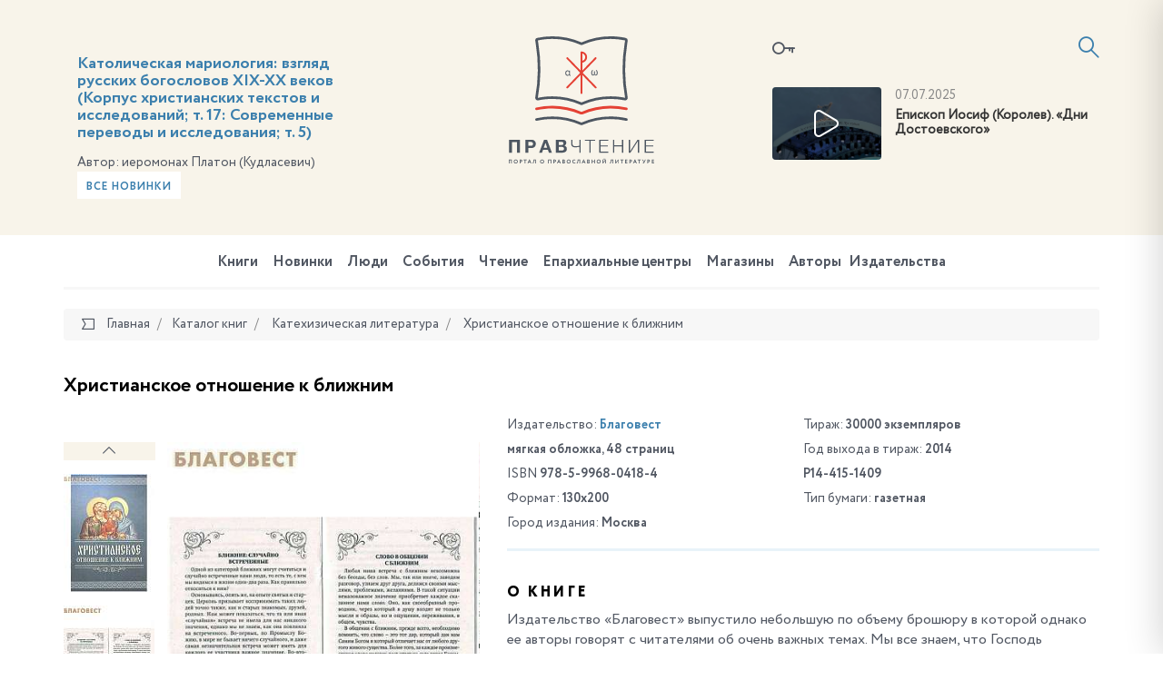

--- FILE ---
content_type: text/html; charset=UTF-8
request_url: https://pravchtenie.ru/books/katekhizicheskaya-literatura/khristianskoe-otnoshenie-k-blizhnim/
body_size: 15478
content:
<!DOCTYPE html>
<html xml:lang="ru" lang="ru">
<head>
    <script>var SITE_ID = 's1';</script>
    <meta http-equiv="x-ua-compatible" content="ie=edge">
    <meta name="viewport" content="width=device-width, initial-scale=1, shrink-to-fit=no">

    <link rel="apple-touch-icon" href="/local/templates/pravchtenie/favicons/apple-icon.png">
    <link rel="apple-touch-icon" sizes="57x57" href="/local/templates/pravchtenie/favicons/apple-icon-57x57.png">
    <link rel="apple-touch-icon" sizes="60x60" href="/local/templates/pravchtenie/favicons/apple-icon-60x60.png">
    <link rel="apple-touch-icon" sizes="72x72" href="/local/templates/pravchtenie/favicons/apple-icon-72x72.png">
    <link rel="apple-touch-icon" sizes="76x76" href="/local/templates/pravchtenie/favicons/apple-icon-76x76.png">
    <link rel="apple-touch-icon" sizes="114x114" href="/local/templates/pravchtenie/favicons/apple-icon-114x114.png">
    <link rel="apple-touch-icon" sizes="120x120" href="/local/templates/pravchtenie/favicons/apple-icon-120x120.png">
    <link rel="apple-touch-icon" sizes="144x144" href="/local/templates/pravchtenie/favicons/apple-icon-144x144.png">
    <link rel="apple-touch-icon" sizes="152x152" href="/local/templates/pravchtenie/favicons/apple-icon-152x152.png">
    <link rel="apple-touch-icon" sizes="180x180" href="/local/templates/pravchtenie/favicons/apple-icon-180x180.png">

    <link type="image/x-icon" href="/local/templates/pravchtenie/favicons/favicon.ico" rel="icon">
    <link rel="icon" type="image/png" href="/local/templates/pravchtenie/favicons/favicon-96x96.png" sizes="96x96">
    <link rel="icon" type="image/png" href="/local/templates/pravchtenie/favicons/favicon-96x96.png" sizes="96x96">
    <link rel="icon" type="image/png" href="/local/templates/pravchtenie/favicons/favicon-32x32.png" sizes="32x32">
    <link rel="icon" type="image/png" href="/local/templates/pravchtenie/favicons/favicon-16x16.png" sizes="16x16">

    <link rel="icon" type="image/png" href="/local/templates/pravchtenie/favicons/android-icon-192x192.png" sizes="192x192">
    <link rel="icon" type="image/png" href="/local/templates/pravchtenie/favicons/android-icon-144x144.png" sizes="144x144">
    <link rel="icon" type="image/png" href="/local/templates/pravchtenie/favicons/android-icon-96x96.png" sizes="96x96">

    <link rel="manifest" href="/local/templates/pravchtenie/favicons/manifest.json">
    <link rel="mask-icon" href="/local/templates/pravchtenie/favicons/safari-pinned-tab.svg" color="#5bbad5">
    <meta name="msapplication-TileColor" content="#da532c">
    <meta name="msapplication-TileImage" content="/local/templates/pravchtenie/favicons/ms-icon-70x70.png" sizes="70x70">
    <meta name="msapplication-TileImage" content="/local/templates/pravchtenie/favicons/ms-icon-144x144.png" sizes="144x144">
    <meta name="msapplication-TileImage" content="/local/templates/pravchtenie/favicons/ms-icon-150x150.png" sizes="150x150">
    <meta name="msapplication-TileImage" content="/local/templates/pravchtenie/favicons/ms-icon-310x310.png" sizes="310x310">
    <meta name="theme-color" content="#ffffff">

    <meta http-equiv="Content-Type" content="text/html; charset=UTF-8" />
<link href="/bitrix/js/ui/design-tokens/dist/ui.design-tokens.css?174652851326358" type="text/css"  rel="stylesheet" />
<link href="/bitrix/js/ui/fonts/opensans/ui.font.opensans.css?17465285142555" type="text/css"  rel="stylesheet" />
<link href="/bitrix/js/main/popup/dist/main.popup.bundle.css?175043285431694" type="text/css"  rel="stylesheet" />
<link href="/bitrix/js/socialservices/css/ss.css?17465285105185" type="text/css"  rel="stylesheet" />
<link href="/local/templates/pravchtenie/css/fonts.min.css?14987286615912" type="text/css"  data-template-style="true"  rel="stylesheet" />
<link href="/local/templates/pravchtenie/css/main.css?15899769821459131" type="text/css"  data-template-style="true"  rel="stylesheet" />
<link href="/local/templates/pravchtenie/components/bitrix/socserv.auth.form/icons/style.css?14987286611957" type="text/css"  data-template-style="true"  rel="stylesheet" />
<script>if(!window.BX)window.BX={};if(!window.BX.message)window.BX.message=function(mess){if(typeof mess==='object'){for(let i in mess) {BX.message[i]=mess[i];} return true;}};</script>
<script>(window.BX||top.BX).message({"pull_server_enabled":"N","pull_config_timestamp":0,"shared_worker_allowed":"Y","pull_guest_mode":"N","pull_guest_user_id":0,"pull_worker_mtime":1746528515});(window.BX||top.BX).message({"PULL_OLD_REVISION":"Для продолжения корректной работы с сайтом необходимо перезагрузить страницу."});</script>
<script>(window.BX||top.BX).message({"JS_CORE_LOADING":"Загрузка...","JS_CORE_NO_DATA":"- Нет данных -","JS_CORE_WINDOW_CLOSE":"Закрыть","JS_CORE_WINDOW_EXPAND":"Развернуть","JS_CORE_WINDOW_NARROW":"Свернуть в окно","JS_CORE_WINDOW_SAVE":"Сохранить","JS_CORE_WINDOW_CANCEL":"Отменить","JS_CORE_WINDOW_CONTINUE":"Продолжить","JS_CORE_H":"ч","JS_CORE_M":"м","JS_CORE_S":"с","JSADM_AI_HIDE_EXTRA":"Скрыть лишние","JSADM_AI_ALL_NOTIF":"Показать все","JSADM_AUTH_REQ":"Требуется авторизация!","JS_CORE_WINDOW_AUTH":"Войти","JS_CORE_IMAGE_FULL":"Полный размер"});</script>

<script src="/bitrix/js/main/core/core.js?1755835166514126"></script>

<script>BX.Runtime.registerExtension({"name":"main.core","namespace":"BX","loaded":true});</script>
<script>BX.setJSList(["\/bitrix\/js\/main\/core\/core_ajax.js","\/bitrix\/js\/main\/core\/core_promise.js","\/bitrix\/js\/main\/polyfill\/promise\/js\/promise.js","\/bitrix\/js\/main\/loadext\/loadext.js","\/bitrix\/js\/main\/loadext\/extension.js","\/bitrix\/js\/main\/polyfill\/promise\/js\/promise.js","\/bitrix\/js\/main\/polyfill\/find\/js\/find.js","\/bitrix\/js\/main\/polyfill\/includes\/js\/includes.js","\/bitrix\/js\/main\/polyfill\/matches\/js\/matches.js","\/bitrix\/js\/ui\/polyfill\/closest\/js\/closest.js","\/bitrix\/js\/main\/polyfill\/fill\/main.polyfill.fill.js","\/bitrix\/js\/main\/polyfill\/find\/js\/find.js","\/bitrix\/js\/main\/polyfill\/matches\/js\/matches.js","\/bitrix\/js\/main\/polyfill\/core\/dist\/polyfill.bundle.js","\/bitrix\/js\/main\/core\/core.js","\/bitrix\/js\/main\/polyfill\/intersectionobserver\/js\/intersectionobserver.js","\/bitrix\/js\/main\/lazyload\/dist\/lazyload.bundle.js","\/bitrix\/js\/main\/polyfill\/core\/dist\/polyfill.bundle.js","\/bitrix\/js\/main\/parambag\/dist\/parambag.bundle.js"]);
</script>
<script>BX.Runtime.registerExtension({"name":"ui.design-tokens","namespace":"window","loaded":true});</script>
<script>BX.Runtime.registerExtension({"name":"ui.fonts.opensans","namespace":"window","loaded":true});</script>
<script>BX.Runtime.registerExtension({"name":"main.popup","namespace":"BX.Main","loaded":true});</script>
<script>BX.Runtime.registerExtension({"name":"popup","namespace":"window","loaded":true});</script>
<script>BX.Runtime.registerExtension({"name":"jquery","namespace":"window","loaded":true});</script>
<script>BX.Runtime.registerExtension({"name":"jsrender","namespace":"window","loaded":true});</script>
<script>(window.BX||top.BX).message({"LANGUAGE_ID":"ru","FORMAT_DATE":"DD.MM.YYYY","FORMAT_DATETIME":"DD.MM.YYYY HH:MI:SS","COOKIE_PREFIX":"BITRIX_SM","SERVER_TZ_OFFSET":"10800","UTF_MODE":"Y","SITE_ID":"s1","SITE_DIR":"\/","USER_ID":"","SERVER_TIME":1768725255,"USER_TZ_OFFSET":0,"USER_TZ_AUTO":"Y","bitrix_sessid":"a02825fa180f1c4c35880b35a1ecae56"});</script>


<script src="/bitrix/js/pull/protobuf/protobuf.js?1746528515274055"></script>
<script src="/bitrix/js/pull/protobuf/model.js?174652851570928"></script>
<script src="/bitrix/js/main/core/core_promise.js?17465285175220"></script>
<script src="/bitrix/js/rest/client/rest.client.js?174652851017414"></script>
<script src="/bitrix/js/pull/client/pull.client.js?174652851583861"></script>
<script src="/bitrix/js/main/popup/dist/main.popup.bundle.js?1762510412119952"></script>
<script src="/bitrix/js/socialservices/ss.js?17465285101419"></script>
<script src="/bitrix/js/main/jquery/jquery-1.12.4.min.js?174652851797163"></script>
<script>
					(function () {
						"use strict";

						var counter = function ()
						{
							var cookie = (function (name) {
								var parts = ("; " + document.cookie).split("; " + name + "=");
								if (parts.length == 2) {
									try {return JSON.parse(decodeURIComponent(parts.pop().split(";").shift()));}
									catch (e) {}
								}
							})("BITRIX_CONVERSION_CONTEXT_s1");

							if (cookie && cookie.EXPIRE >= BX.message("SERVER_TIME"))
								return;

							var request = new XMLHttpRequest();
							request.open("POST", "/bitrix/tools/conversion/ajax_counter.php", true);
							request.setRequestHeader("Content-type", "application/x-www-form-urlencoded");
							request.send(
								"SITE_ID="+encodeURIComponent("s1")+
								"&sessid="+encodeURIComponent(BX.bitrix_sessid())+
								"&HTTP_REFERER="+encodeURIComponent(document.referrer)
							);
						};

						if (window.frameRequestStart === true)
							BX.addCustomEvent("onFrameDataReceived", counter);
						else
							BX.ready(counter);
					})();
				</script>
<link href="https://pravchtenie.ru/books/katekhizicheskaya-literatura/khristianskoe-otnoshenie-k-blizhnim/" rel="canonical" />



<script src="/local/templates/pravchtenie/js/jquery.min.js?149872866197163"></script>
<script src="/local/templates/pravchtenie/js/modernizr-custom.js?14987286612233"></script>
<script src="/local/templates/pravchtenie/js/main.js?1562918386596106"></script>
<script src="/local/templates/pravchtenie/js/init.js?14987286617138"></script>
<script src="/local/templates/pravchtenie/js/flatpickr_fixed.min.js?149872866128592"></script>
<script src="/local/templates/pravchtenie/js/flatpickr.l10n.ru.js?1498728661765"></script>
<script src="/local/templates/pravchtenie/js/auth_register.js?154944688815660"></script>
<script src="/local/templates/pravchtenie/js/subscribe.js?14987286613423"></script>
<script src="/local/templates/pravchtenie/script.js?1498728661364"></script>
<script src="/local/components/datainlife/iblocksearch/templates/.default/script.js?15387292574502"></script>
<script src="/bitrix/components/datainlife/iblocksearch/templates/.default/jsrender.js?174652856717301"></script>
<script src="/local/templates/pravchtenie/components/bitrix/menu/top/script.js?1498728661161"></script>
<script src="/local/templates/pravchtenie/components/bitrix/catalog/book/bitrix/catalog.element/.default/script.js?14987286613183"></script>
<script src="/local/templates/pravchtenie/components/bitrix/news.list/testimonials/script.js?14987286612002"></script>

    <title>Правчтение - Христианское отношение к ближним</title>

    <meta property="og:title" content="Христианское отношение к ближним"/>
    <meta property="og:description" content=""/>
    <meta property="og:image" content="https://pravchtenie.ru"/>
    <meta property="og:url" content="https://pravchtenie.ru/books/katekhizicheskaya-literatura/khristianskoe-otnoshenie-k-blizhnim/"/>
    <meta property="fb:app_id" content="1470298583000371"/>

    <!-- HTML5 Shim and Respond.js IE8 support of HTML5 elements and media queries -->
    <!-- WARNING: Respond.js doesn't work if you view the page via file:// -->
    <!--[if lt IE 9]>
    <script src="https://oss.maxcdn.com/html5shiv/3.7.2/html5shiv.min.js"></script>
    <script src="https://oss.maxcdn.com/respond/1.4.2/respond.min.js"></script>
    <![endif]-->
</head>
<body>

<!-- Yandex.Metrika counter -->
<script type="text/javascript">
    (function (d, w, c) {
        (w[c] = w[c] || []).push(function() {
            try {
                w.yaCounter41878314 = new Ya.Metrika({
                    id:41878314,
                    clickmap:true,
                    trackLinks:true,
                    accurateTrackBounce:true
                });
            } catch(e) { }
        });

        var n = d.getElementsByTagName("script")[0],
            s = d.createElement("script"),
            f = function () { n.parentNode.insertBefore(s, n); };
        s.type = "text/javascript";
        s.async = true;
        s.src = "https://mc.yandex.ru/metrika/watch.js";

        if (w.opera == "[object Opera]") {
            d.addEventListener("DOMContentLoaded", f, false);
        } else { f(); }
    })(document, window, "yandex_metrika_callbacks");
</script>
<noscript><div><img src="https://mc.yandex.ru/watch/41878314" style="position:absolute; left:-9999px;" alt="" /></div></noscript>
<!-- /Yandex.Metrika counter -->
<script>
    (function(i,s,o,g,r,a,m){i['GoogleAnalyticsObject']=r;i[r]=i[r]||function(){
            (i[r].q=i[r].q||[]).push(arguments)},i[r].l=1*new Date();a=s.createElement(o),
        m=s.getElementsByTagName(o)[0];a.async=1;a.src=g;m.parentNode.insertBefore(a,m)
    })(window,document,'script','https://www.google-analytics.com/analytics.js','ga');

    ga('create', 'UA-89529371-1', 'auto');
    ga('send', 'pageview');

</script>
<div id="fb-root"></div>
<script>(function(d, s, id) {
    var js, fjs = d.getElementsByTagName(s)[0];
    if (d.getElementById(id)) return;
    js = d.createElement(s); js.id = id;
    js.src = "//connect.facebook.net/ru_RU/sdk.js#xfbml=1&version=v2.8";
    fjs.parentNode.insertBefore(js, fjs);
}(document, 'script', 'facebook-jssdk'));</script><div id="panel"></div>

<div class="page">
    <header class="header">
        <div class="container">
            <div class="row">
                <div class="col-xs-4 col-xs-push-8">
                    <div class="inform">
                            <a href="#modal-login" data-toggle="modal" data-target="#modal-login" class="inform__lk"><i class="icon-key"></i></a>

    <div class="modal fade" id="modal-login" tabindex="-1" role="dialog">
        <div class="modal-dialog modal-md" role="document">
            <div class="modal-content">
                <div class="modal-header">
                    <button type="button" class="close" data-dismiss="modal" aria-label="Close"><span class="icon-close"></span></button>
                    <h4 class="modal-title">
                        <span>Вход в личный кабинет</span>
                    </h4>
                </div>
                <div class="modal-body">
                    <form name="system_auth_form6zOYVN" method="post" target="_top" class="js-form-auth" action="/auth/">

                                                    <input type="hidden" name="backurl" value="/books/katekhizicheskaya-literatura/khristianskoe-otnoshenie-k-blizhnim/"/>
                                                                        <input type="hidden" name="AUTH_FORM" value="Y"/>
                        <input type="hidden" name="TYPE" value="AUTH"/>
                        <input type="hidden" id="USER_REMEMBER_frm" name="USER_REMEMBER" class="js-remember" value="Y"/>


                        <div class="row">
                            <div class="row-height">
                                <div class="col-sm-6 col-sm-height col-bottom">
                                    <div class="form-group">
                                        <label for="field-login" class="control-label">Логин<span class="text-danger">*</span></label>
                                        <input type="text" name="USER_LOGIN" class="form-control js-login" id="field-login" placeholder="Логин" value="">
                                    </div>
                                    <div class="form-group">
                                        <label for="field-password" class="control-label">Пароль <span class="text-danger">*</span></label>
                                        <input type="password" name="USER_PASSWORD" maxlength="50" size="17" autocomplete="off" class="form-control js-password" id="field-password" placeholder="Пароль">
                                    </div>
                                    <div class="form-group">
                                        <button type="submit" name="Login" class="btn btn-primary btn-block">Войти</button>
                                    </div>
                                </div>
                                <div class="col-sm-6 col-sm-height col-bottom">

                                    <div class="form-group">
                                        <div class="form-social">
                                            <div class="h3">
                                                Войти, используя аккаунты<br>социальных сетех
                                            </div>
                                                <script type="text/javascript">
        function BxSocServPopup(id) {
            var content = BX("bx_socserv_form_" + id);
            if (content) {
                var popup = BX.PopupWindowManager.create("socServPopup" + id, BX("bx_socserv_icon_" + id), {
                    autoHide: true,
                    closeByEsc: true,
                    angle: {offset: 24},
                    content: content,
                    offsetTop: 3
                });

                popup.show();

                var input = BX.findChild(content, {'tag': 'input', 'attribute': {'type': 'text'}}, true);
                if (input) {
                    input.focus();
                }

                var button = BX.findChild(content, {'tag': 'input', 'attribute': {'type': 'submit'}}, true);
                if (button) {
                    button.className = 'btn btn-primary';
                }
            }
        }
    </script>
    <h3>
        Регистрация, используя аккаунты социальных сетей    </h3><br>
    <div class="form-group">
        <div class="form-social">
            <ul class="list-unstyled list-inline social text-left">
                                    <li>
                    <a id="bx_socserv_icon_Facebook" class="icon-facebook bx-authform-social-icon" href="javascript:void(0)" onclick="BX.util.popup('https://www.facebook.com/dialog/oauth?client_id=1470298583000371&amp;redirect_uri=https%3A%2F%2Fpravchtenie.ru%2Fbitrix%2Ftools%2Foauth%2Ffacebook.php&amp;scope=email&amp;display=popup&amp;state=site_id%3Ds1%26backurl%3D%252Fbooks%252Fkatekhizicheskaya-literatura%252Fkhristianskoe-otnoshenie-k-blizhnim%252F%253Fcheck_key%253D291c52294c8ec8806c642224dcae96b7%26redirect_url%3D%252Fbooks%252Fkatekhizicheskaya-literatura%252Fkhristianskoe-otnoshenie-k-blizhnim%252F', 680, 600)" title="Facebook"></a>
                                        </li>                    <li>
                    <a id="bx_socserv_icon_VKontakte" class="icon-vkontakte bx-authform-social-icon" href="javascript:void(0)" onclick="BX.util.popup('https://id.vk.ru/authorize?client_id=5668223&amp;redirect_uri=https%3A%2F%2Fpravchtenie.ru%2Fbitrix%2Ftools%2Foauth%2Fvkontakte.php&amp;scope=friends,offline,email&amp;response_type=code&amp;code_challenge_method=S256&amp;code_challenge=1zupWFsr6noEIA6TghQ42F06UfvkIL21MMYdh5KTtns&amp;state=[base64]', 660, 425)" title="ВКонтакте"></a>
                                        </li>                    <li>
                    <a id="bx_socserv_icon_YandexOAuth" class="icon-yandex bx-authform-social-icon" href="javascript:void(0)" onclick="BX.util.popup('https://oauth.yandex.ru/authorize?response_type=code&amp;client_id=c6a54d06c1af4faeb38792e3f922f779&amp;display=popup&amp;redirect_uri=https%3A%2F%2Fpravchtenie.ru%2Fbitrix%2Ftools%2Foauth%2Fyandex.php&amp;force_confirm=yes&amp;state=site_id%3Ds1%26backurl%3D%252Fbooks%252Fkatekhizicheskaya-literatura%252Fkhristianskoe-otnoshenie-k-blizhnim%252F%253Fcheck_key%253D291c52294c8ec8806c642224dcae96b7%26mode%3Dopener%26redirect_url%3D%252Fbooks%252Fkatekhizicheskaya-literatura%252Fkhristianskoe-otnoshenie-k-blizhnim%252F', 680, 600)" title="Яндекс"></a>
                                        </li>                    <li>
                    <a id="bx_socserv_icon_Bitrix24Net" class="icon-bitrix24 bx-authform-social-icon" href="javascript:void(0)" onclick="BX.util.popup('https://auth2.bitrix24.net/oauth/authorize/?user_lang=ru&amp;client_id=ext.58418e8363b4e7.34001107&amp;redirect_uri=https%3A%2F%2Fpravchtenie.ru%2Fbooks%2Fkatekhizicheskaya-literatura%2Fkhristianskoe-otnoshenie-k-blizhnim%2F%3Fauth_service_id%3DBitrix24Net&amp;scope=auth&amp;response_type=code&amp;mode=popup&amp;state=s1.0.7b0cead26b20c89ccca43fefe0d9fe6f6bf51d27fa6e957bfb2b52f5', 800, 600)" title="Битрикс24"></a>
                                        </li>            </ul>
        </div>
    </div>

                                        </div>
                                    </div>
                                    <div class="form-group">
                                        <a href="/auth/?register=yes&amp;register=yes&amp;backurl=%2Fbooks%2Fkatekhizicheskaya-literatura%2Fkhristianskoe-otnoshenie-k-blizhnim%2F" class="btn btn-primary btn-block">Регистрация</a>
                                    </div>
                                </div>
                            </div>
                        </div>
                        <div class="form-forgot-password"><a href="/auth/?register=yes&amp;forgot_password=yes&amp;backurl=%2Fbooks%2Fkatekhizicheskaya-literatura%2Fkhristianskoe-otnoshenie-k-blizhnim%2F">Забыли свой пароль?</a></div>
                    </form>
                </div>
            </div>
        </div>
    </div>

                        <a href="#"
                           id="nav-expander"
                           class="nav-expander">
                            <i class="icon-menu"></i>
                        </a>

                        

<script>
    var catalog_folder = '/books/';
    var iblock_search_input_section_id = 'di-search-section-id-input';
</script>

<div class="search">
    <div class="search__container">
        <form action="/search/" class="search-form" autocomplete="off">
            <input id="di-search-input" name="q" type="text" class="form-control" placeholder="Поиск">
            <input type="submit" style="display: none">
            <a href="#" class="search__icon"><i class="icon-search"></i></a>
        </form>
        <div class="search-result" id="di-search-result"></div>
    </div>
</div>
<script id="searchResultTemplate" type="text/x-jsrender">
    <div class="row">
            {{if BOOKS.length > 0}}
            <div class="col-sm-6">
                <h5>Книги</h5>
                {{for BOOKS}}
                    <div class="search-book">
                        <div class="search-book__img">
                            {{if DETAIL_PICTURE}}
                                <img src="{{attr:DETAIL_PICTURE}}" alt="{{attr:NAME}}"/>
                            {{/if}}
                                {{if !DETAIL_PICTURE}}
                                <span class="no-image"></span>
                                {{/if}}
                        </div>
                        <div class="search-book__content">
                            <div class="search-book__bottom">
                                <div class="search-book__title">
                                    <div><a href="{{attr:DETAIL_PAGE_URL}}">{{:NAME}}</a></div>
                                </div>
                               {{if AUTHOR}}
                                <div class="search-book__author">
		                            Автор: <b><a href="{{attr:AUTHOR.LINK}}">{{:AUTHOR.NAME}}</a></b>
		                        </div>
		                        {{/if}}
                            </div>
                        </div>
                    </div>
                {{/for}}
            </div>
            {{/if}}
        {{if DIGEST.length > 0}}
        <div class="col-sm-6">
            <h5>Обзоры, новости, события, статьи</h5>
                {{for DIGEST}}
                    <div class="search-book is-separate">
                        <div class="search-book__img">
                            <a href="{{attr:DETAIL_PAGE_URL}}">
                                {{if DETAIL_PICTURE}}
                                <img src="{{attr:DETAIL_PICTURE}}" alt="{{attr:NAME}}"/>
                                {{/if}}
                                {{if !DETAIL_PICTURE}}
                                <span class="no-image"></span>
                                {{/if}}
                            </a>
                        </div>
                        <div class="search-book__content">
                            <time class="search-book__time">{{:DATE_CREATE}}</time>
                            <div class="search-book__bottom">
                                <div class="search-book__title">
                                    <div>{{>LINK_TITLE}} <a href="{{attr:DETAIL_PAGE_URL}}">{{:NAME}}</a></div>
                                </div>
                                {{if AUTHOR}}
                                <div class="search-book__author">
		                            Автор: <b><a href="{{attr:AUTHOR.LINK}}">{{:AUTHOR.NAME}}</a></b>
		                        </div>
		                        {{/if}}
                            </div>
                        </div>
                    </div>
                {{/for}}
        </div>
        {{/if}}
    </div>
    <h5>Категории</h5>
    <div class="row">
    {{if BOOK_SECTIONS}}
        <div class="col-sm-6">
            <ul class="search-menu">
            {{for BOOK_SECTIONS}}
                <li><a href="{{attr:LINK}}">{{>NAME}} ({{>CNT}})</a></li>
            {{/for}}
            </ul>
        </div>
    {{/if}}
    {{if DIGEST_TYPES.length > 0}}
        <div class="col-sm-6">
            <ul class="search-menu">
            {{for DIGEST_TYPES}}
                <li><a href="{{attr:LINK}}">{{>NAME}} ({{>CNT}})</a></li>
            {{/for}}
            </ul>
        </div>
    {{/if}}
    </div>
    <div class="row">
        <div class="col-sm-6"><b>{{>CNT_TITLE}}</b></div>
        <div class="col-sm-6"><a href="/search/?q={{attr:QUERY}}" class="search-link-full"><b>Полный поиск по сайту</b></a></div>
    </div>
</script>

<script type="text/javascript">
    $('#di-search-input').smartSearch({"result":"#di-search-result","dataProvider":"","catalogFolder":"\/books\/","jsTemplate":"searchResultTemplate","input_id":"di-search-input"});
</script>                    </div>
                    <div class="video">
                <div class="video__img">
        <!--
            Если нет картинки для видео, добавляем класс no-video к DIV c классом video__img
            Внутри ссылки убираем тег img
        -->
        <a href="Array" class="popup-youtube">
            <img src="/upload/iblock/d42/28iwa5anwnpftvfllmz49htha30tsg6i.jpg" alt="">
        </a>
    </div>
    <div class="video__content">
        <time>07.07.2025</time>
        <a href="Array" class="video__title popup-youtube">
            Епископ Иосиф (Королев). «Дни Достоевского»        </a>
    </div>
    </div>                </div>
                <div class="col-xs-4">
                    <div class="logo-block">
                        <a href="/"
                           class="logo">
                            <img src="/local/templates/pravchtenie/images/logo.svg"
                                 alt="">
                            <img class="logo-m"
                                 src="/local/templates/pravchtenie/images/logo-m.svg"
                                 alt="">
                        </a>
                    </div>
                </div>
                <div class="col-xs-4 col-xs-pull-8">

<!--                --><!---->
<!--                    -->
                    <div class="slogan" id="bx_651765591_29492">
            <div class="slogan__img">
                <a href="/books/bogoslovie/katolicheskaya-mariologiya-vzglyad-russkikh-bogoslovov-xix-xx-vekov-korpus-khristianskikh-tekstov-i-/"><img src="/upload/iblock/574/vztwkg8ax8tdqwq7u6yopnn5wcypnz2c.jpg" alt="" style="border-radius: 0"></a>
            </div>

            <div class="slogan__content">

                <h3><a href="/books/bogoslovie/katolicheskaya-mariologiya-vzglyad-russkikh-bogoslovov-xix-xx-vekov-korpus-khristianskikh-tekstov-i-/">Католическая мариология: взгляд русских богословов XIX-XX веков (Корпус христианских текстов и исследований; т. 17: Современные переводы и исследования; т. 5)</a></h3>

                                    <span>Автор: </span>иеромонах Платон (Кудласевич)                                <a href="/books/?new=y" class="btn btn-light btn-sm">Все новинки</a>
            </div>
        </div>

    
                </div>
            </div>
        </div>
    </header>

        <nav class="navbar-mobile">
        <a href="#" id="nav-close" class="nav-close">
            <i class="icon-close"></i>
        </a>
        <ul class="nav navbar-nav">
            
<!--<ul class="nav navbar-nav">-->
    
    
    
        <li class="is-child ">
        <a href="/books/">
            Книги        </a>
            <ul>
                
                        
                        
                        
    
    
                                                            <li ><a href="/books/svyashchennoe-pisanie/">Священное Писание</a></li>
                            

                        
                        
                        
    
    
                                                            <li ><a href="/books/bogosluzhebnaya-literatura/">Богослужебная литература</a></li>
                            

                        
                        
                        
    
    
                                                            <li ><a href="/books/molitvoslovy-i-akafisty/">Молитвословы и акафисты</a></li>
                            

                        
                        
                        
    
    
                                                            <li ><a href="/books/bogoslovie/">Богословие</a></li>
                            

                        
                        
                        
    
    
                                                            <li ><a href="/books/o-tainstvakh-tserkvi/">О Таинствах Церкви</a></li>
                            

                        
                        
                        
    
    
                                                            <li ><a href="/books/bogoslovie-ikony/">Богословие иконы</a></li>
                            

                        
                        
                        
    
    
                                                            <li ><a href="/books/bibleistika/">Библеистика</a></li>
                            

                        
                        
                        
    
    
                                                            <li ><a href="/books/missionerskaya-literatura/">Миссионерская литература</a></li>
                            

                        
                        
                        
    
    
                                                            <li ><a href="/books/periodika/">Периодика</a></li>
                            

                        
                        
                        
    
    
                                                            <li ><a href="/books/sovremennaya-poeziya/">Современная поэзия</a></li>
                            

                        
                        
                        
    
    
                                                            <li ><a href="/books/sovremennaya-proza/">Современная проза</a></li>
                            

                        
                        
                        
    
    
                                                            <li ><a href="/books/svyatootecheskaya-literatura/">Святоотеческая литература</a></li>
                            

                        
                        
                        
    
    
                                                            <li ><a href="/books/patrologiya/">Патрология</a></li>
                            

                        
                        
                        
    
    
                                                            <li ><a href="/books/istoriya-tserkvi/">История Церкви</a></li>
                            

                        
                        
                        
    
    
                                                            <li class="is-active"><a href="/books/katekhizicheskaya-literatura/">Катехизическая литература</a></li>
                            

                        
                        
                        
    
    
                                                            <li ><a href="/books/tserkovnoe-pravo/">Церковное право</a></li>
                            

                        
                        
                        
    
    
                                                            <li ><a href="/books/agiografiya-zhitiya-svyatykh/">Агиография (Жития святых)</a></li>
                            

                        
                        
                        
    
    
                                                            <li ><a href="/books/podvizhniki-blagochestiya/">Подвижники благочестия</a></li>
                            

                        
                        
                        
    
    
                                                            <li ><a href="/books/novomucheniki-i-ispovedniki/">Новомученики и исповедники</a></li>
                            

                        
                        
                        
    
    
                                                            <li ><a href="/books/propovedi-i-poucheniya/">Проповеди и поучения</a></li>
                            

                        
                        
                        
    
    
                                                            <li ><a href="/books/semya-malaya-tserkov/">Семья - малая Церковь</a></li>
                            

                        
                        
                        
    
    
                                                            <li ><a href="/books/detyam-o-tserkvi/">Детям о Церкви</a></li>
                            

                        
                        
                        
    
    
                                                            <li ><a href="/books/detskaya-literatura/">Детская литература</a></li>
                            

                        
                        
                        
    
    
                                                            <li ><a href="/books/khudozhestvennaya-literatura/">Художественная литература</a></li>
                            

                        
                        
                        
    
    
                                                            <li ><a href="/books/memuary-i-publitsistika/">Мемуары и публицистика</a></li>
                            

                        
                        
                        
    
    
                                                            <li ><a href="/books/uchebnaya-literatura/">Учебная литература</a></li>
                            

                        
                        
                        
    
    
                                                            <li ><a href="/books/osnovy-pravoslavnoy-kultury/">Основы православной культуры</a></li>
                            

                        
                        
                        
    
    
                                                            <li ><a href="/books/pedagogika-i-psikhologiya/">Педагогика и психология</a></li>
                            

                        
                        
                        
    
    
                                                            <li ><a href="/books/pravoslavie-i-kultura/">Православие и культура</a></li>
                            

                        
                        
                        
    
    
                                                            <li ><a href="/books/antologiya-filosofskoy-mysli/">Антология философской мысли</a></li>
                            

                        
                        
                        
    
    
                                                            <li ><a href="/books/istoriya-otechestva/">История Отечества</a></li>
                            

                        
                        
                        
    
    
                                                            <li ><a href="/books/tserkov-i-molodezh/">Церковь и молодежь</a></li>
                            

                        
                        
                        
    
    
                                                            <li ><a href="/books/putevoditeli-spravochniki-kalendari/">Путеводители, справочники, календари</a></li>
                            

                        
                        
                        
    
    
                                                            <li ><a href="/books/raznoe/">Разное</a></li>
                            

                        
                        
                        
            </ul></li>    
    
                                                            <li ><a href="/digest-books/">Новинки</a></li>
                            

                        
                        
                        
    
    
                                                            <li ><a href="/people/">Люди</a></li>
                            

                        
                        
                        
    
    
                                                            <li ><a href="/sobytiya/">События</a></li>
                            

                        
                        
                        
    
    
                                                            <li ><a href="/chtenie/">Чтение</a></li>
                            

                        
                        
                        
    
    
                                                            <li ><a href="/roc/">Епархиальные центры</a></li>
                            

                        
                        
                        
    
    
                                                            <li ><a href="/shop/">Магазины</a></li>
                            

                        
                        
                        
    
    
                                                            <li ><a href="/avtory/">Авторы</a></li>
                            

                        
                        
                        
    
    
                                                            <li ><a href="/izdatelstva/">Издательства</a></li>
                            

                        
                        
                        
                        
<!--                    </ul>-->

                    
        </ul>
    </nav>

    <nav class="navbar">
        <div class="container">
            <div class="navbar__inner">
        <ul class="nav navbar-nav">
        
        
        
                <li class="is-child ">
            <a href="/books/">
                Книги            </a>
            <div class="navbar-nav__sub  ">
                <ul>
                    
                            
                            
                            
        
        
                                                                    <li ><a
                                                href="/books/svyashchennoe-pisanie/">Священное Писание</a></li>
                                

                            
                            
                            
        
        
                                                                    <li ><a
                                                href="/books/bogosluzhebnaya-literatura/">Богослужебная литература</a></li>
                                

                            
                            
                            
        
        
                                                                    <li ><a
                                                href="/books/molitvoslovy-i-akafisty/">Молитвословы и акафисты</a></li>
                                

                            
                            
                            
        
        
                                                                    <li ><a
                                                href="/books/bogoslovie/">Богословие</a></li>
                                

                            
                            
                            
        
        
                                                                    <li ><a
                                                href="/books/o-tainstvakh-tserkvi/">О Таинствах Церкви</a></li>
                                

                            
                            
                            
        
        
                                                                    <li ><a
                                                href="/books/bogoslovie-ikony/">Богословие иконы</a></li>
                                

                            
                            
                            
        
        
                                                                    <li ><a
                                                href="/books/bibleistika/">Библеистика</a></li>
                                

                            
                            
                            
        
        
                                                                    <li ><a
                                                href="/books/missionerskaya-literatura/">Миссионерская литература</a></li>
                                

                            
                            
                            
        
        
                                                                    <li ><a
                                                href="/books/periodika/">Периодика</a></li>
                                

                            
                            
                            
        
        
                                                                    <li ><a
                                                href="/books/sovremennaya-poeziya/">Современная поэзия</a></li>
                                

                            
                            
                            
        
        
                                                                    <li ><a
                                                href="/books/sovremennaya-proza/">Современная проза</a></li>
                                

                            
                            
                            
        
        
                                                                    <li ><a
                                                href="/books/svyatootecheskaya-literatura/">Святоотеческая литература</a></li>
                                

                            
                            
                            
        
        
                                                                    <li ><a
                                                href="/books/patrologiya/">Патрология</a></li>
                                

                            
                            
                            
        
        
                                                                    <li ><a
                                                href="/books/istoriya-tserkvi/">История Церкви</a></li>
                                

                            
                            
                            
        
        
                                                                    <li class="is-active"><a
                                                href="/books/katekhizicheskaya-literatura/">Катехизическая литература</a></li>
                                

                            
                            
                            
        
        
                                                                    <li ><a
                                                href="/books/tserkovnoe-pravo/">Церковное право</a></li>
                                

                            
                            
                            
        
        
                                                                    <li ><a
                                                href="/books/agiografiya-zhitiya-svyatykh/">Агиография (Жития святых)</a></li>
                                

                            
                            
                            
        
        
                                                                    <li ><a
                                                href="/books/podvizhniki-blagochestiya/">Подвижники благочестия</a></li>
                                

                            
                            
                            
        
        
                                                                    <li ><a
                                                href="/books/novomucheniki-i-ispovedniki/">Новомученики и исповедники</a></li>
                                

                            
                            
                            
        
        
                                                                    <li ><a
                                                href="/books/propovedi-i-poucheniya/">Проповеди и поучения</a></li>
                                

                            
                            
                            
        
        
                                                                    <li ><a
                                                href="/books/semya-malaya-tserkov/">Семья - малая Церковь</a></li>
                                

                            
                            
                            
        
        
                                                                    <li ><a
                                                href="/books/detyam-o-tserkvi/">Детям о Церкви</a></li>
                                

                            
                            
                            
        
        
                                                                    <li ><a
                                                href="/books/detskaya-literatura/">Детская литература</a></li>
                                

                            
                            
                            
        
        
                                                                    <li ><a
                                                href="/books/khudozhestvennaya-literatura/">Художественная литература</a></li>
                                

                            
                            
                            
        
        
                                                                    <li ><a
                                                href="/books/memuary-i-publitsistika/">Мемуары и публицистика</a></li>
                                

                            
                            
                            
        
        
                                                                    <li ><a
                                                href="/books/uchebnaya-literatura/">Учебная литература</a></li>
                                

                            
                            
                            
        
        
                                                                    <li ><a
                                                href="/books/osnovy-pravoslavnoy-kultury/">Основы православной культуры</a></li>
                                

                            
                            
                            
        
        
                                                                    <li ><a
                                                href="/books/pedagogika-i-psikhologiya/">Педагогика и психология</a></li>
                                

                            
                            
                            
        
        
                                                                    <li ><a
                                                href="/books/pravoslavie-i-kultura/">Православие и культура</a></li>
                                

                            
                            
                            
        
        
                                                                    <li ><a
                                                href="/books/antologiya-filosofskoy-mysli/">Антология философской мысли</a></li>
                                

                            
                            
                            
        
        
                                                                    <li ><a
                                                href="/books/istoriya-otechestva/">История Отечества</a></li>
                                

                            
                            
                            
        
        
                                                                    <li ><a
                                                href="/books/tserkov-i-molodezh/">Церковь и молодежь</a></li>
                                

                            
                            
                            
        
        
                                                                    <li ><a
                                                href="/books/putevoditeli-spravochniki-kalendari/">Путеводители, справочники, календари</a></li>
                                

                            
                            
                            
        
        
                                                                    <li ><a
                                                href="/books/raznoe/">Разное</a></li>
                                

                            
                            
                            
                    </ul></li>        
        
                                                                    <li class=" ">
                                        <a href="/digest-books/">Новинки</a>
                                        
                                    </li>

                                

                            
                            
                            
        
        
                                                                    <li class=" ">
                                        <a href="/people/">Люди</a>
                                        
                                    </li>

                                

                            
                            
                            
        
        
                                                                    <li class=" ">
                                        <a href="/sobytiya/">События</a>
                                        
                                    </li>

                                

                            
                            
                            
        
        
                                                                    <li class=" ">
                                        <a href="/chtenie/">Чтение</a>
                                        
                                    </li>

                                

                            
                            
                            
        
        
                                                                    <li class=" ">
                                        <a href="/roc/">Епархиальные центры</a>
                                        
                                    </li>

                                

                            
                            
                            
        
        
                                                                    <li class=" ">
                                        <a href="/shop/">Магазины</a>
                                        
                                    </li>

                                

                            
                            
                            
        
        
                                                                    <li class=" ">
                                        <a href="/avtory/">Авторы</a>
                                        
                                    </li>

                                

                            
                            
                            
        
        
                                                                    <li class=" ">
                                        <a href="/izdatelstva/">Издательства</a>
                                        
                                    </li>

                                

                            
                            
                            
                            
                        </ul>

                                    </div>
        </div>
    </nav>
        <main class="main">
        <div class="container">
          <ul class="breadcrumb"><li><i class="icon-bookmark"></i></li>
<li><a href="/" title="Главная"><span>Главная</span></a></li>
			<li id="bx_breadcrumb_0" itemscope="" itemtype="http://data-vocabulary.org/Breadcrumb" itemref="bx_breadcrumb_1">
				
				<a href="/books/" title="Каталог книг" itemprop="url">
					<span itemprop="title">Каталог книг</span>
				</a>
			</li>
			<li id="bx_breadcrumb_1" itemscope="" itemtype="http://data-vocabulary.org/Breadcrumb" itemprop="child">
				<i class="fa fa-angle-right"></i>
				<a href="/books/katekhizicheskaya-literatura/" title="Катехизическая литература" itemprop="url">
					<span itemprop="title">Катехизическая литература</span>
				</a>
			</li>
			<li>
				<i class="fa fa-angle-right"></i>
				<span>Христианское отношение к ближним</span>
			</li></ul>            
            <div class="title-page">
    <h1>
        Христианское отношение к ближним    </h1>
</div>


<div class="catalog-detail" id="bx_117848907_4096">
    <div class="row">
        <div class="col-sm-5">
            <div class="catalog-detail__info">
                                <div class="share">
    <script src="http://yastatic.net/es5-shims/0.0.2/es5-shims.min.js"></script>
    <script src="http://yastatic.net/share2/share.js"></script>
    <div class="ya-share2" data-services="vkontakte,facebook,odnoklassniki,moimir" data-counter=""></div>
</div>            </div>
                            <div class="catalog-detail__slider">
                                            <div class="catalog-carousels">
                            <div class="navigation">
                                <a href="#" class="prev prev-navigation"></a>
                                <a href="#" class="next next-navigation"></a>
                                <div class="c-carousel c-carousel-navigation">
                                    <ul>
                                        <!-- Жесткое задание размера 100x130 -->
                                                                                                                                                                        <li class=" active "><span><img
                                                            src="/upload/resize_cache/iblock/ba5/100_130_2821712164bebe8964a3cb4f91f48bb72/ba51a55817e06678995223a5692fc60a.jpg" alt=""/></span></li>
                                                                                                                                <li class="  "><span><img
                                                            src="/upload/resize_cache/iblock/8e7/100_130_2821712164bebe8964a3cb4f91f48bb72/8e75ab85975f2874fe890824ecda2358.jpg" alt=""/></span></li>
                                                                                                                                <li class="  "><span><img
                                                            src="/upload/resize_cache/iblock/309/100_130_2821712164bebe8964a3cb4f91f48bb72/30982b1f3be2f4598a3cfedbf092409b.jpg" alt=""/></span></li>
                                                                            </ul>
                                </div>
                            </div>
                            <div class="stage">
                                <div class="c-carousel c-carousel-stage popup-gallery">
                                    <ul>
                                                                                    <li class="slider__item">
                                                <!-- Любой размер до 1024х1024 -->
                                                <a href="/upload/resize_cache/iblock/ba5/400_500_1821712164bebe8964a3cb4f91f48bb72/ba51a55817e06678995223a5692fc60a.jpg">
                                                    <!-- Жесткое задание размера 344x490 -->
                                                    <img src="/upload/resize_cache/iblock/ba5/400_500_1821712164bebe8964a3cb4f91f48bb72/ba51a55817e06678995223a5692fc60a.jpg" alt="А"/>
                                                </a>
                                            </li>
                                                                                    <li class="slider__item">
                                                <!-- Любой размер до 1024х1024 -->
                                                <a href="/upload/resize_cache/iblock/8e7/400_500_1821712164bebe8964a3cb4f91f48bb72/8e75ab85975f2874fe890824ecda2358.jpg">
                                                    <!-- Жесткое задание размера 344x490 -->
                                                    <img src="/upload/resize_cache/iblock/8e7/400_500_1821712164bebe8964a3cb4f91f48bb72/8e75ab85975f2874fe890824ecda2358.jpg" alt="А"/>
                                                </a>
                                            </li>
                                                                                    <li class="slider__item">
                                                <!-- Любой размер до 1024х1024 -->
                                                <a href="/upload/resize_cache/iblock/309/400_500_1821712164bebe8964a3cb4f91f48bb72/30982b1f3be2f4598a3cfedbf092409b.jpg">
                                                    <!-- Жесткое задание размера 344x490 -->
                                                    <img src="/upload/resize_cache/iblock/309/400_500_1821712164bebe8964a3cb4f91f48bb72/30982b1f3be2f4598a3cfedbf092409b.jpg" alt="А"/>
                                                </a>
                                            </li>
                                                                            </ul>
                                </div>
                                <a href="#" class="prev prev-stage"></a>
                                <a href="#" class="next next-stage"></a>
                            </div>
                        </div>
                                    </div>
                        
            
                <div class="catalog-detail__buy">
                    <h4 class="title-block"><i class="icon-market"></i>
                        <span>Книгу можно купить</span></h4>


                                                                        <a href="http://www.blagovest-moskva.ru/item16489.html" target="_blank">Благовест</a>
                                                                                                    
                                    </div>
                    </div>
        <div class="col-sm-7">

            
            
            <div class="catalog-detail__list">
                                                    <ul class="list-unstyled">
                                                    <li>Издательство: <b><a href="/izdatelstva/blagovest-moskva/">Благовест</a></b></li>
                                                    <li>Тираж: <b>30000 экземпляров</b></li>
                                                    <li> <b>мягкая обложка, 48 страниц</b></li>
                                                    <li>Год выхода в тираж: <b>2014</b></li>
                                                    <li>ISBN <b>978-5-9968-0418-4</b></li>
                                                    <li> <b>Р14-415-1409</b></li>
                                                    <li>Формат: <b>130х200</b></li>
                                                    <li>Тип бумаги: <b>газетная</b></li>
                                                    <li>Город издания: <b>Москва</b></li>
                                            </ul>
                                            </div>
                            <div class="catalog-detail__description">
                    <h4 class="title-block">О книге</h4>
                                                                <div class="catalog-detail__announce">
                            Издательство «Благовест» выпустило небольшую по объему брошюру в которой однако ее авторы говорят с читателями об очень важных темах. Мы все знаем, что Господь заповедовал нам любить ближних своих, как самого себя. Но кто они, наши ближние? Как они могут для нас делиться и всех ли из них одинаково просто научиться любить? Оказывается, без того, чтобы научиться любви к ближним, мы не можем в полной мере считать себя христианами. В книге читатели узнают, каких поступков следует избегать, а какие будут проявлением нашей к ним любви.                        </div>
                    
                </div>
                        <div class="catalog-detail__author">
                            </div>
                    </div>
    </div>
    <div class="row">
        <div class="col-md-8">
            

        </div>
        <div class="col-md-4">
            <div class="share">
    <script src="http://yastatic.net/es5-shims/0.0.2/es5-shims.min.js"></script>
    <script src="http://yastatic.net/share2/share.js"></script>
    <div class="ya-share2" data-services="vkontakte,facebook,odnoklassniki,moimir" data-counter=""></div>
</div>        </div>
    </div>
</div>

    <div class="testimonials-heading" id="comment">
                    <a href="#modal-login" class="btn btn-primary is-icon" data-toggle="modal" data-target="#modal-login">
                                <i class="icon-message"></i> Добавить отзыв
            </a>
            <h3 class="title-dash is-left">Отзывы</h3>
    </div>
    <div class="js-testimonials-list">
    </div>



    
    <!-- закрываем .container --></div>
<div class="js_slider_place_734560975">
    </div>
<!-- октрываем .container -->
<div class="container">
    <script>
        $(document).ready(function () {
            if ($('.js_slider_place_734560975').length > 0) {
                $(".js_slider_place_734560975").load("/local/tools/ajax/slider.php", {'AREA_FILE_SHOW':'file','AREA_FILE_SUFFIX':'inc','COMPONENT_TEMPLATE':'.default','EDIT_TEMPLATE':'','SORT_BY1':'RAND','SORT_BY2':'SORT','SORT_ORDER1':'ID','SORT_ORDER2':'ASC','FILTER':{'!ID':'4096','=SECTION_ID':'20'},'TITLE':'Книги из рубрики &lt;a href=&quot;/books/katekhizicheskaya-literatura/&quot;&gt;Катехизическая литература&lt;/a&gt;','AFTER_SLIDER_BTN':'&lt;a href=&quot;/books/katekhizicheskaya-literatura/&quot; class=&quot;btn btn-light btn-sm&quot;&gt;Все книги рубрики &quot;Катехизическая литература&quot;&lt;/a&gt;','PATH':'/local/include/components/slider_book.php'});
            }
        });
    </script>
    
<script>
    $(document).ready(function () {
        $.post('/api/viewhistory/4096');
    });
</script>

</div>
</main>

<footer class="footer">
    <div class="container">
        <div class="js-toggle-footer footer-toggle is-collapse"><i
                    class="icon-upload"></i></div>

        <div class="row footer-small is-active">
            <div class="col-sm-12 col-md-5">
                <div class="row">
                    <div class="col-xs-6 col-sm-5 col-md-12">
                        <div class="row">
                            <div class="col-xs-12 col-md-7">
                                <ul class="list-unstyled menu">
                                    <li><a href="/">Дайджест</a></li>
                                    <li><a href="/novosti/">Новости</a></li>
                                    <li><a href="/nado-posetit/">Анонсы</a></li>
                                    <li><a href="/digest-books/">Новинки</a></li>
                                    <li><a href="/obzory/">Обзоры</a></li>
                                    <li><a href="/podborki/">Подборки</a></li>
                                    <li><a href="/avtorskie-kolonki/">Авторская колонка</a></li>
                                    <li><a href="/chelovek-nedeli/">Человек недели</a></li>
                                    <li><a href="/razgovor-s-professionalom/">Разговор с профессионалом</a></li>
                                    <li><a href="/praktika-chteniya/">Моя книга</a></li>
                                    <li><a href="/sovremennaya-proza/">Современная проза</a></li>
                                    <li><a href="/sovremennaya-poeziya/">Современная поэзия</a></li>
                                    <li><a href="/konkursy-i-premii/">Конкурсы и премии</a></li>
                                    <li><a href="/foto/">Фото</a></li>
                                    <li><a href="/video_play/">Видео</a></li>
                                </ul>
                            </div>
                            <div class="col-xs-12 col-md-5">
                                <ul class="list-unstyled menu">
                                    <li><a href="/katalog/">Каталог</a></li>
                                    <li><a href="/books/">Книги</a></li>
                                    <li><a href="/izdatelstva/">Издательства</a></li>
                                    <li><a href="/avtory/">Авторы</a></li>
                                    <li><a href="/roc/">Епархиальные центры</a></li>
                                    <li><a href="/shop/">Магазины</a></li>
                                </ul>
                            </div>
                        </div>
                    </div>
                    <div class="col-xs-6 col-sm-7 hidden-lg hidden-md">
                        <div class="js-sender-subscribe" id="sender-subscribe">
    <h4>Подписка на новости портала</h4>
    <div class="form-subscribe js-form-subscribe">
        <form role="form" method="post" action="/subscribe/subscr_edit.php">
            <input type="hidden" name="action" value="add">
            <div class="form-group">
                <div class="input-group">
                    <input class="form-control js-email js-required" type="text" name="sf_EMAIL" size="20" value="" title="Ваш e-mail" placeholder="Ваш e-mail"/>

                    <div class="input-group-addon is-no-pad">
                        <button name="OK" class="btn btn-primary" id="bx_subscribe_btn_">
                            <span>Подписаться</span>
                        </button>
                    </div>

                    <div class="hide">
                                                    <input type="checkbox" checked name="sf_RUB_ID[]" id="sf_RUB_ID_1" value="1"/>
                                                    <input type="checkbox" checked name="sf_RUB_ID[]" id="sf_RUB_ID_3" value="3"/>
                                                    <input type="checkbox" checked name="sf_RUB_ID[]" id="sf_RUB_ID_2" value="2"/>
                                            </div>
                </div>
            </div>
            <div class="js-error-form hide"></div>
        </form>
    </div>
</div>

                    </div>
                </div>
            </div>

            <div class="col-sm-12 col-md-7">
                <div class="row">
                    <div class="col-xxs-12 col-xs-6 col-sm-5">
                        <ul class="list-unstyled menu">
                          <li><a href="/about/">О проекте</a></li>
                        </ul>
                        <h4>Мы в социальных сетях</h4>
<ul class="list-unstyled list-inline social">
            <li><a target="_blank" href="https://vk.com/public137792414"><i class="icon-vk"></i></a></li>
                    <li><a target="_blank" href="https://www.facebook.com/pravchtenie/"><i class="icon-fb"></i></a></li>
                    </ul>                    </div>
                    <div class="col-xxs-12 col-xs-6 col-sm-7">
                        <div class="copyright">
                            <div class="copyright__top">
                                ИЗДАТЕЛЬСКИЙ СОВЕТ<br>
РУССКОЙ ПРАВОСЛАВНОЙ ЦЕРКВИ, 2016                            </div>
                            <div class="copyright__bottom">
                                Все права защищены. При использовании информации в печатном или электронном виде ссылка на pravchtenie.ru обязательна<br><br>
Адрес электронной почты: <a href="mailto: info@pravchtenie.ru">info@pravchtenie.ru</a>                            </div>
                        </div>
                    </div>
                </div>
            </div>

            <div class="clearfix"></div>
            <div class="col-xs-12">
                <div class="supported">
                    При реализации проекта используются средства государственной поддержки, выделенные в качестве гранта в соответствии с Распоряжением Президента Российской Федерации  №68-рп от 05.04.2016 и на основании конкурса, проведенного Общероссийской общественной организацией «Российский Союз Молодежи»                </div>
            </div>
        </div>

        <div class="row footer-full is-hidden">
            <div class="col-xxs-12 col-xs-6 col-sm-4 col-md-3 col-lg-4">
                <h4><a href="/">Дайджест</a></h4>
                    <ul class="list-unstyled">
    
    
    
        <li class="parent ">
    <a href="/novinki/">
        Книжные новинки    </a>
    <ul>
    
    
    

    
    
                    <li ><a href="/novinki/?week=y">За неделю</a></li>
        

    
    

    
    
                    <li ><a href="/novinki/?month=y">За месяц</a></li>
        

    
    

    
    
                    <li ><a href="/novinki/?year=y">За год</a></li>
        

    
    

            </ul></li>    
    </ul>



                
    <ul class="list-unstyled">
    
    
    
                    <li ><a href="/sobytiya/">Анонсы</a></li>
        

    
    

    
    
                    <li ><a href="/novosti/">Новости</a></li>
        

    
    

    
    
                    <li ><a href="/nado-posetit/">Надо посетить!</a></li>
        

    
    

    
    
                    <li ><a href="/chelovek-nedeli/">Человек недели</a></li>
        

    
    

    
    
                    <li ><a href="/avtorskie-kolonki/">Авторские колонки</a></li>
        

    
    

    
    
                    <li ><a href="/obzory/">Обзоры</a></li>
        

    
    

    
    
                    <li ><a href="/podborki/">Подборка недели</a></li>
        

    
    

    
    
                    <li ><a href="/praktika-chteniya/">Моя книга</a></li>
        

    
    

    
    
                    <li ><a href="/razgovor-s-professionalom/">Разговор с профессионалом</a></li>
        

    
    

    
    
                    <li ><a href="/sovremennaya-poeziya/">Современная поэзия</a></li>
        

    
    

    
    </ul>


                
    
        
        
                            <h4 class="parent active">
                    <a href="/books/">
                        Каталог                    </a>
                </h4>
                <ul class="list-unstyled">
            
        
        
    
        
        
                            <li ><a href="/avtory/">Авторы</a></li>
            

        
        
    
        
        
                            <li ><a href="/izdatelstva/">Издательства</a></li>
            

        
        
    
        
        
                            <li ><a href="/shop/">Магазины</a></li>
            

        
        
    
        
        
                            <li ><a href="/roc/">Епархиальные центры</a></li>
            

        
        
    
        
        
                            <li ><a href="/foto/">Все фотографии</a></li>
            

        
        
    
        
        
                            <li ><a href="/video/">Все видео</a></li>
            

        
        
    
            </ul>    


                
    
        
        
                            <h4 class="parent ">
                    <a href="/konkursy-i-premii/">
                        Конкурсы и премии                    </a>
                </h4>
                <ul class="list-unstyled">
            
        
        
    
        
        
                            <li ><a href="/books/?award=937">Патриаршая литературная премия имени святых равноапостольных Кирилла и Мефодия</a></li>
            

        
        
    
        
        
                            <li ><a href="/books/?award=711">Открытый конкурс изданий &quot;Просвещение через книгу&quot;</a></li>
            

        
        
    
            </ul>    


            </div>
            <div class="col-xxs-12 col-xs-6 col-sm-4 col-md-4 col-lg-4">
                
    
        
        
                            <h4 class=" ">
                    <a href="/books/">
                        Категории                    </a>
                </h4>
                <ul class="list-unstyled is-pad-left">
            
        
        
    
        
        
                            <li ><a href="/books/svyashchennoe-pisanie/">Священное Писание</a></li>
            

        
        
    
        
        
                            <li ><a href="/books/bogosluzhebnaya-literatura/">Богослужебная литература</a></li>
            

        
        
    
        
        
                            <li ><a href="/books/molitvoslovy-i-akafisty/">Молитвословы и акафисты</a></li>
            

        
        
    
        
        
                            <li ><a href="/books/bogoslovie/">Богословие</a></li>
            

        
        
    
        
        
                            <li ><a href="/books/o-tainstvakh-tserkvi/">О Таинствах Церкви</a></li>
            

        
        
    
        
        
                            <li ><a href="/books/bogoslovie-ikony/">Богословие иконы</a></li>
            

        
        
    
        
        
                            <li ><a href="/books/bibleistika/">Библеистика</a></li>
            

        
        
    
        
        
                            <li ><a href="/books/missionerskaya-literatura/">Миссионерская литература</a></li>
            

        
        
    
        
        
                            <li ><a href="/books/periodika/">Периодика</a></li>
            

        
        
    
        
        
                            <li ><a href="/books/sovremennaya-poeziya/">Современная поэзия</a></li>
            

        
        
    
        
        
                            <li ><a href="/books/sovremennaya-proza/">Современная проза</a></li>
            

        
        
    
        
        
                            <li ><a href="/books/svyatootecheskaya-literatura/">Святоотеческая литература</a></li>
            

        
        
    
        
        
                            <li ><a href="/books/patrologiya/">Патрология</a></li>
            

        
        
    
        
        
                            <li ><a href="/books/istoriya-tserkvi/">История Церкви</a></li>
            

        
        
    
        
        
                            <li class="active"><a href="/books/katekhizicheskaya-literatura/">Катехизическая литература</a></li>
            

        
        
    
        
        
                            <li ><a href="/books/tserkovnoe-pravo/">Церковное право</a></li>
            

        
        
    
        
        
                            <li ><a href="/books/agiografiya-zhitiya-svyatykh/">Агиография (Жития святых)</a></li>
            

        
        
    
        
        
                            <li ><a href="/books/podvizhniki-blagochestiya/">Подвижники благочестия</a></li>
            

        
        
    
        
        
                            <li ><a href="/books/novomucheniki-i-ispovedniki/">Новомученики и исповедники</a></li>
            

        
        
    
        
        
                            <li ><a href="/books/propovedi-i-poucheniya/">Проповеди и поучения</a></li>
            

        
        
    
        
        
                            <li ><a href="/books/semya-malaya-tserkov/">Семья - малая Церковь</a></li>
            

        
        
    
        
        
                            <li ><a href="/books/detyam-o-tserkvi/">Детям о Церкви</a></li>
            

        
        
    
        
        
                            <li ><a href="/books/detskaya-literatura/">Детская литература</a></li>
            

        
        
    
        
        
                            <li ><a href="/books/khudozhestvennaya-literatura/">Художественная литература</a></li>
            

        
        
    
        
        
                            <li ><a href="/books/memuary-i-publitsistika/">Мемуары и публицистика</a></li>
            

        
        
    
        
        
                            <li ><a href="/books/uchebnaya-literatura/">Учебная литература</a></li>
            

        
        
    
        
        
                            <li ><a href="/books/osnovy-pravoslavnoy-kultury/">Основы православной культуры</a></li>
            

        
        
    
        
        
                            <li ><a href="/books/pedagogika-i-psikhologiya/">Педагогика и психология</a></li>
            

        
        
    
        
        
                            <li ><a href="/books/pravoslavie-i-kultura/">Православие и культура</a></li>
            

        
        
    
        
        
                            <li ><a href="/books/antologiya-filosofskoy-mysli/">Антология философской мысли</a></li>
            

        
        
    
        
        
                            <li ><a href="/books/istoriya-otechestva/">История Отечества</a></li>
            

        
        
    
        
        
                            <li ><a href="/books/tserkov-i-molodezh/">Церковь и молодежь</a></li>
            

        
        
    
        
        
                            <li ><a href="/books/putevoditeli-spravochniki-kalendari/">Путеводители, справочники, календари</a></li>
            

        
        
    
        
        
                            <li ><a href="/books/raznoe/">Разное</a></li>
            

        
        
    
            </ul>    

                
            </div>

            <div class="clearfix visible-xs-block"></div>
            <div class="col-sm-4 col-md-5 col-lg-4">
                
    
        
        
                            <h4 class=" ">
                    <a href="/about/">
                        О проекте                    </a>
                </h4>
                <ul class="list-unstyled is-pad-left">
            
        
        
    
        
        
                            <li ><a href="/about/koordinaty/">Координаты</a></li>
            

        
        
    
        
        
                            <li ><a href="/about/to_publishers/">Издательствам</a></li>
            

        
        
    
        
        
                            <li ><a href="/about/to_shops/">Магазинам</a></li>
            

        
        
    
        
        
                            <li ><a href="/about/to_reader/">Читателям</a></li>
            

        
        
    
            </ul>    


                <div class="js-sender-subscribe" id="sender-subscribe">
    <h4>Подписка на новости портала</h4>
    <div class="form-subscribe js-form-subscribe">
        <form role="form" method="post" action="/subscribe/subscr_edit.php">
            <input type="hidden" name="action" value="add">
            <div class="form-group">
                <div class="input-group">
                    <input class="form-control js-email js-required" type="text" name="sf_EMAIL" size="20" value="" title="Ваш e-mail" placeholder="Ваш e-mail"/>

                    <div class="input-group-addon is-no-pad">
                        <button name="OK" class="btn btn-primary" id="bx_subscribe_btn_">
                            <span>Подписаться</span>
                        </button>
                    </div>

                    <div class="hide">
                                                    <input type="checkbox" checked name="sf_RUB_ID[]" id="sf_RUB_ID_1" value="1"/>
                                                    <input type="checkbox" checked name="sf_RUB_ID[]" id="sf_RUB_ID_3" value="3"/>
                                                    <input type="checkbox" checked name="sf_RUB_ID[]" id="sf_RUB_ID_2" value="2"/>
                                            </div>
                </div>
            </div>
            <div class="js-error-form hide"></div>
        </form>
    </div>
</div>




                <h4>Мы в социальных сетях</h4>
<ul class="list-unstyled list-inline social">
            <li><a target="_blank" href="https://vk.com/public137792414"><i class="icon-vk"></i></a></li>
                    <li><a target="_blank" href="https://www.facebook.com/pravchtenie/"><i class="icon-fb"></i></a></li>
                    </ul>
                <div class="copyright">
                    <div class="copyright__top">
                        ИЗДАТЕЛЬСКИЙ СОВЕТ<br>
РУССКОЙ ПРАВОСЛАВНОЙ ЦЕРКВИ, 2016                    </div>
                    <div class="copyright__bottom">
                        Все права защищены. При использовании информации в печатном или электронном виде ссылка на pravchtenie.ru обязательна<br><br>
Адрес электронной почты: <a href="mailto: info@pravchtenie.ru">info@pravchtenie.ru</a>                    </div>
                </div>
                <div class="supported">
                    При реализации проекта используются средства государственной поддержки, выделенные в качестве гранта в соответствии с Распоряжением Президента Российской Федерации  №68-рп от 05.04.2016 и на основании конкурса, проведенного Общероссийской общественной организацией «Российский Союз Молодежи»                </div>
            </div>
        </div>

    </div>
</footer>
<div id="back-top"></div>
<div class="modal fade" id="modal-subscribe" tabindex="-1" role="dialog">
    <div class="modal-dialog modal-md" role="document">
        <div class="modal-content">
            <div class="js-sender-subscribe js-form-subscribe" id="sender-subscribe">
                <div class="modal-header">
                    <button type="button" class="close" data-dismiss="modal" aria-label="Close"><span
                                class="icon-close"></span></button>
                    <h4 class="modal-title">
                        <span>Подписаться на новости, рецензии, обзоры</span>
                    </h4>
                </div>
                <div class="modal-body">
                    <form role="form" method="post" action="/subscribe/subscr_edit.php">
                        <input type="hidden" name="action" value="add">
                        <div class="form-group">
                            <div class="input-group">
                                <input class="form-control js-email js-required" type="text" name="sf_EMAIL" size="20" value="" title="Ваш e-mail" placeholder="Ваш e-mail"/>

                                <div class="input-group-addon is-no-pad">
                                    <button name="OK" class="btn btn-primary" id="bx_subscribe_btn_">Подписаться                                    </button>
                                </div>

                                <div class="hide">
                                                                            <input type="checkbox" checked name="sf_RUB_ID[]" id="sf_RUB_ID_1" value="1"/>
                                                                            <input type="checkbox" checked name="sf_RUB_ID[]" id="sf_RUB_ID_3" value="3"/>
                                                                            <input type="checkbox" checked name="sf_RUB_ID[]" id="sf_RUB_ID_2" value="2"/>
                                                                    </div>
                            </div>
                        </div>
                        <div class="js-error-form hide"></div>
                    </form>
                </div>
            </div>
        </div>
    </div>
</div>

</div>
</body>
</html>

--- FILE ---
content_type: text/html; charset=UTF-8
request_url: https://pravchtenie.ru/local/tools/ajax/slider.php
body_size: 3566
content:

    
    <div class="shop-carousel bg-gray">
        <div class="owl-custom-controls">
            <div class="owl-custom-prev"><i class="icon-arrow-left2"></i></div>
            <div class="owl-custom-next"><i class="icon-arrow-right2"></i></div>
        </div>
        <div class="container">
                            <h4 class="title-block">
                                        Книги из рубрики <a href="/books/katekhizicheskaya-literatura/">Катехизическая литература</a>                </h4>
                        <div class="js-shop-carousel-1714765083 owl-carousel owl-theme">
                                    
                    <div class="book__item" id="bx_3218110189_29509">

                        <div class="book__img">
                            <a href="/books/katekhizicheskaya-literatura/o-tainstve-kreshcheniya-oglasitelnaya-beseda-1768386714.5597/">
                                                                    <img src="/upload/resize_cache/iblock/0c0/167_167_1821712164bebe8964a3cb4f91f48bb72/vyi71y2369arzv3tanjg2nwo1d8qjkbg.jpg" alt="О таинстве Крещения: Огласительная беседа">
                                                            </a>
                        </div>

                        <div class="book__content">
                            <div class="book__title">
                                <a href="/books/katekhizicheskaya-literatura/o-tainstve-kreshcheniya-oglasitelnaya-beseda-1768386714.5597/">О таинстве Крещения: Огласительная беседа</a>
                            </div>
                            <div class="book__info">
                                <div class="book__badge">
                                    <a href="/books/katekhizicheskaya-literatura/o-tainstve-kreshcheniya-oglasitelnaya-beseda-1768386714.5597/#comment"><i class="icon-message"></i>0</a>
                                </div>
                            </div>
                            <ul class="book__list">
                                                                    <li>
                                        Автор:                                        <b>
                                                                                            <a href="/avtory/protoierey-artemiy-vladimirov/">протоиерей Артемий Владимиров</a>                                            
                                        </b>
                                    </li>
                                                                                                    <li>
                                        Издательство:                                                                                    <b><a href="/izdatelstva/rop/">Московской Патриархии</a>, 2025</b>
                                                                            </li>
                                                            </ul>
                        </div>
                    </div>
                                                        <div class="book__item" id="bx_3218110189_29485">

                        <div class="book__img">
                            <a href="/books/katekhizicheskaya-literatura/nakanune-ispovedi/">
                                                                    <img src="/upload/resize_cache/iblock/b22/167_167_1821712164bebe8964a3cb4f91f48bb72/6k8ov7hw4z8gmk87tfnsa92ylu50eqv9.png" alt="Накануне исповеди">
                                                            </a>
                        </div>

                        <div class="book__content">
                            <div class="book__title">
                                <a href="/books/katekhizicheskaya-literatura/nakanune-ispovedi/">Накануне исповеди</a>
                            </div>
                            <div class="book__info">
                                <div class="book__badge">
                                    <a href="/books/katekhizicheskaya-literatura/nakanune-ispovedi/#comment"><i class="icon-message"></i>0</a>
                                </div>
                            </div>
                            <ul class="book__list">
                                                                    <li>
                                        Автор:                                        <b>
                                                                                            <a href="/avtory/protoierey-grigoriy-dyachenko/">протоиерей Григорий Дьяченко</a>                                            
                                        </b>
                                    </li>
                                                                                                    <li>
                                        Издательство:                                                                                    <b><a href="/izdatelstva/blagozvon/">Сибирская Благозвонница</a>, 2025</b>
                                                                            </li>
                                                            </ul>
                        </div>
                    </div>
                                                        <div class="book__item" id="bx_3218110189_28946">

                        <div class="book__img">
                            <a href="/books/katekhizicheskaya-literatura/obyasnyaem-simvol-very/">
                                                                    <img src="/upload/resize_cache/iblock/bed/167_167_1821712164bebe8964a3cb4f91f48bb72/z9z8akxaer100xkxhat0jwgbti0e4a3x.png" alt="Объясняем Символ веры">
                                                            </a>
                        </div>

                        <div class="book__content">
                            <div class="book__title">
                                <a href="/books/katekhizicheskaya-literatura/obyasnyaem-simvol-very/">Объясняем Символ веры</a>
                            </div>
                            <div class="book__info">
                                <div class="book__badge">
                                    <a href="/books/katekhizicheskaya-literatura/obyasnyaem-simvol-very/#comment"><i class="icon-message"></i>0</a>
                                </div>
                            </div>
                            <ul class="book__list">
                                                                    <li>
                                        Автор:                                        <b>
                                                                                            <a href="/avtory/kachan-eduard/">Качан Эдуард</a>                                            
                                        </b>
                                    </li>
                                                                                                    <li>
                                        Издательство:                                                                                    <b><a href="/izdatelstva/blagozvon/">Сибирская Благозвонница</a>, 2025</b>
                                                                            </li>
                                                            </ul>
                        </div>
                    </div>
                                                        <div class="book__item" id="bx_3218110189_27784">

                        <div class="book__img">
                            <a href="/books/katekhizicheskaya-literatura/mir-pravoslaviya-tainstva-obryady-traditsii/">
                                                                    <img src="/upload/resize_cache/iblock/ed8/167_167_1821712164bebe8964a3cb4f91f48bb72/a7vgfezo2vu043svfc802k5qo1f02sa9.jpg" alt="Мир Православия. Таинства, обряды, традиции">
                                                            </a>
                        </div>

                        <div class="book__content">
                            <div class="book__title">
                                <a href="/books/katekhizicheskaya-literatura/mir-pravoslaviya-tainstva-obryady-traditsii/">Мир Православия. Таинства, обряды, традиции</a>
                            </div>
                            <div class="book__info">
                                <div class="book__badge">
                                    <a href="/books/katekhizicheskaya-literatura/mir-pravoslaviya-tainstva-obryady-traditsii/#comment"><i class="icon-message"></i>0</a>
                                </div>
                            </div>
                            <ul class="book__list">
                                                                    <li>
                                        Автор:                                        <b>
                                                                                            <a href="/avtory/ieromonakh-makariy-komogorov/">иеромонах Макарий (Комогоров)</a>                                            
                                        </b>
                                    </li>
                                                                                                    <li>
                                        Издательство:                                                                                    <b><a href="/izdatelstva/lepta-kniga/">Лепта Книга</a>, 2024</b>
                                                                            </li>
                                                            </ul>
                        </div>
                    </div>
                                                        <div class="book__item" id="bx_3218110189_26919">

                        <div class="book__img">
                            <a href="/books/katekhizicheskaya-literatura/kratkoe-izlozhenie-pravoslavnoy-very-1718972791.5419/">
                                                                    <img src="/upload/resize_cache/iblock/84e/167_167_1821712164bebe8964a3cb4f91f48bb72/imjs6y91a4pf1k9hhwrz7cw28p53owmr.jpg" alt="Краткое изложение православной веры">
                                                            </a>
                        </div>

                        <div class="book__content">
                            <div class="book__title">
                                <a href="/books/katekhizicheskaya-literatura/kratkoe-izlozhenie-pravoslavnoy-very-1718972791.5419/">Краткое изложение православной веры</a>
                            </div>
                            <div class="book__info">
                                <div class="book__badge">
                                    <a href="/books/katekhizicheskaya-literatura/kratkoe-izlozhenie-pravoslavnoy-very-1718972791.5419/#comment"><i class="icon-message"></i>0</a>
                                </div>
                            </div>
                            <ul class="book__list">
                                                                                                    <li>
                                        Издательство:                                                                                    <b><a href="/izdatelstva/rop/">Московской Патриархии</a>, 2024</b>
                                                                            </li>
                                                            </ul>
                        </div>
                    </div>
                                                        <div class="book__item" id="bx_3218110189_26816">

                        <div class="book__img">
                            <a href="/books/katekhizicheskaya-literatura/pochitanie-svyatykh-angelov-i-ugodnikov-bozhiikh/">
                                                                    <img src="/upload/resize_cache/iblock/098/167_167_1821712164bebe8964a3cb4f91f48bb72/7tes6mr1g9szj1ao023ynwv64d0706va.jpg" alt="Почитание святых ангелов и угодников Божиих">
                                                            </a>
                        </div>

                        <div class="book__content">
                            <div class="book__title">
                                <a href="/books/katekhizicheskaya-literatura/pochitanie-svyatykh-angelov-i-ugodnikov-bozhiikh/">Почитание святых ангелов и угодников Божиих</a>
                            </div>
                            <div class="book__info">
                                <div class="book__badge">
                                    <a href="/books/katekhizicheskaya-literatura/pochitanie-svyatykh-angelov-i-ugodnikov-bozhiikh/#comment"><i class="icon-message"></i>0</a>
                                </div>
                            </div>
                            <ul class="book__list">
                                                                    <li>
                                        Автор:                                        <b>
                                                                                            <a href="/avtory/arkhimandrit-makariy-veretennikov/">архимандрит Макарий (Веретенников)</a>                                            
                                        </b>
                                    </li>
                                                                                                    <li>
                                        Издательство:                                                                                    <b><a href="/izdatelstva/lavrabook/">Издательство СТСЛ</a>, 2024</b>
                                                                            </li>
                                                            </ul>
                        </div>
                    </div>
                                                        <div class="book__item" id="bx_3218110189_25846">

                        <div class="book__img">
                            <a href="/books/katekhizicheskaya-literatura/pochemu-my-uvereny/">
                                                                    <img src="/upload/resize_cache/iblock/3b3/167_167_1821712164bebe8964a3cb4f91f48bb72/pb4bwymknxmx9mlu3sdrf3y6mshzjmtq.jpeg" alt="Почему мы уверены">
                                                            </a>
                        </div>

                        <div class="book__content">
                            <div class="book__title">
                                <a href="/books/katekhizicheskaya-literatura/pochemu-my-uvereny/">Почему мы уверены</a>
                            </div>
                            <div class="book__info">
                                <div class="book__badge">
                                    <a href="/books/katekhizicheskaya-literatura/pochemu-my-uvereny/#comment"><i class="icon-message"></i>0</a>
                                </div>
                            </div>
                            <ul class="book__list">
                                                                    <li>
                                        Автор:                                        <b>
                                                                                            <a href="/avtory/khudiev-sergey/">Худиев Сергей</a>                                            
                                        </b>
                                    </li>
                                                                                                    <li>
                                        Издательство:                                                                                    <b><a href="/izdatelstva/simvolik/">Символик</a>, 2019</b>
                                                                            </li>
                                                            </ul>
                        </div>
                    </div>
                                                        <div class="book__item" id="bx_3218110189_24830">

                        <div class="book__img">
                            <a href="/books/katekhizicheskaya-literatura/kak-asketika-pomogaet-nam-v-povsednevnoy-zhizni/">
                                                                    <img src="/upload/resize_cache/iblock/922/167_167_1821712164bebe8964a3cb4f91f48bb72/9qf2p616ji5hm4eqzao2i4t8czegcbcm.jpg" alt="Как аскетика помогает нам в повседневной жизни">
                                                            </a>
                        </div>

                        <div class="book__content">
                            <div class="book__title">
                                <a href="/books/katekhizicheskaya-literatura/kak-asketika-pomogaet-nam-v-povsednevnoy-zhizni/">Как аскетика помогает нам в повседневной жизни</a>
                            </div>
                            <div class="book__info">
                                <div class="book__badge">
                                    <a href="/books/katekhizicheskaya-literatura/kak-asketika-pomogaet-nam-v-povsednevnoy-zhizni/#comment"><i class="icon-message"></i>0</a>
                                </div>
                            </div>
                            <ul class="book__list">
                                                                    <li>
                                        Автор:                                        <b>
                                                                                            <a href="/avtory/svyashchennik-pavel-serzhantov/">священник Павел Сержантов</a>, <a href="/avtory/svyashchennik-vyacheslav-fomin/">священник Вячеслав Фомин</a>                                            
                                        </b>
                                    </li>
                                                                                                    <li>
                                        Издательство:                                                                                    <b><a href="/izdatelstva/sretenie/">Сретенский монастырь</a>, 2023</b>
                                                                            </li>
                                                            </ul>
                        </div>
                    </div>
                                                        <div class="book__item" id="bx_3218110189_23120">

                        <div class="book__img">
                            <a href="/books/katekhizicheskaya-literatura/tserkovnyy-protokol/">
                                                                    <img src="/upload/resize_cache/iblock/ac7/167_167_1821712164bebe8964a3cb4f91f48bb72/ucy7so1u05z1je3yumhiwr2zpya64f0b.jpg" alt="Церковный протокол">
                                                            </a>
                        </div>

                        <div class="book__content">
                            <div class="book__title">
                                <a href="/books/katekhizicheskaya-literatura/tserkovnyy-protokol/">Церковный протокол</a>
                            </div>
                            <div class="book__info">
                                <div class="book__badge">
                                    <a href="/books/katekhizicheskaya-literatura/tserkovnyy-protokol/#comment"><i class="icon-message"></i>0</a>
                                </div>
                            </div>
                            <ul class="book__list">
                                                                    <li>
                                        Автор:                                        <b>
                                                                                            <a href="/avtory/mitropolit-mark-golovkov/">митрополит Марк (Головков)</a>                                            
                                        </b>
                                    </li>
                                                                                                    <li>
                                        Издательство:                                                                                    <b><a href="/izdatelstva/rop/">Московской Патриархии</a>, 2024</b>
                                                                            </li>
                                                            </ul>
                        </div>
                    </div>
                                                        <div class="book__item" id="bx_3218110189_23100">

                        <div class="book__img">
                            <a href="/books/katekhizicheskaya-literatura/tainstva-tserkvi-podgotovka-i-uchastie/">
                                                                    <img src="/upload/resize_cache/iblock/2d2/167_167_1821712164bebe8964a3cb4f91f48bb72/ije12arxins5sbo2xl29xo6kgxthgmu3.jpg" alt="Таинства Церкви. Подготовка и участие">
                                                            </a>
                        </div>

                        <div class="book__content">
                            <div class="book__title">
                                <a href="/books/katekhizicheskaya-literatura/tainstva-tserkvi-podgotovka-i-uchastie/">Таинства Церкви. Подготовка и участие</a>
                            </div>
                            <div class="book__info">
                                <div class="book__badge">
                                    <a href="/books/katekhizicheskaya-literatura/tainstva-tserkvi-podgotovka-i-uchastie/#comment"><i class="icon-message"></i>0</a>
                                </div>
                            </div>
                            <ul class="book__list">
                                                                    <li>
                                        Автор:                                        <b>
                                                                                            <a href="/avtory/mitropolit-mark-golovkov/">митрополит Марк (Головков)</a>                                            
                                        </b>
                                    </li>
                                                                                                    <li>
                                        Издательство:                                                                                    <b><a href="/izdatelstva/rop/">Московской Патриархии</a>, 2023</b>
                                                                            </li>
                                                            </ul>
                        </div>
                    </div>
                                                        <div class="book__item" id="bx_3218110189_23099">

                        <div class="book__img">
                            <a href="/books/katekhizicheskaya-literatura/pravoslavnoe-bogosluzhenie/">
                                                                    <img src="/upload/resize_cache/iblock/71c/167_167_1821712164bebe8964a3cb4f91f48bb72/v32pwsqqmllxsohl18vzimybyg32qyty.jpg" alt="Православное богослужение">
                                                            </a>
                        </div>

                        <div class="book__content">
                            <div class="book__title">
                                <a href="/books/katekhizicheskaya-literatura/pravoslavnoe-bogosluzhenie/">Православное богослужение</a>
                            </div>
                            <div class="book__info">
                                <div class="book__badge">
                                    <a href="/books/katekhizicheskaya-literatura/pravoslavnoe-bogosluzhenie/#comment"><i class="icon-message"></i>0</a>
                                </div>
                            </div>
                            <ul class="book__list">
                                                                    <li>
                                        Автор:                                        <b>
                                                                                            <a href="/avtory/mitropolit-mark-golovkov/">митрополит Марк (Головков)</a>                                            
                                        </b>
                                    </li>
                                                                                                    <li>
                                        Издательство:                                                                                    <b><a href="/izdatelstva/rop/">Московской Патриархии</a>, 2023</b>
                                                                            </li>
                                                            </ul>
                        </div>
                    </div>
                                                        <div class="book__item" id="bx_3218110189_23098">

                        <div class="book__img">
                            <a href="/books/katekhizicheskaya-literatura/pravila-povedeniya-v-pravoslavnom-khrame/">
                                                                    <img src="/upload/resize_cache/iblock/7aa/167_167_1821712164bebe8964a3cb4f91f48bb72/2kl3cg0bx4u3mx2idhqthdxte9m9y5ta.jpg" alt="Правила поведения в православном храме">
                                                            </a>
                        </div>

                        <div class="book__content">
                            <div class="book__title">
                                <a href="/books/katekhizicheskaya-literatura/pravila-povedeniya-v-pravoslavnom-khrame/">Правила поведения в православном храме</a>
                            </div>
                            <div class="book__info">
                                <div class="book__badge">
                                    <a href="/books/katekhizicheskaya-literatura/pravila-povedeniya-v-pravoslavnom-khrame/#comment"><i class="icon-message"></i>0</a>
                                </div>
                            </div>
                            <ul class="book__list">
                                                                    <li>
                                        Автор:                                        <b>
                                                                                            <a href="/avtory/mitropolit-mark-golovkov/">митрополит Марк (Головков)</a>                                            
                                        </b>
                                    </li>
                                                                                                    <li>
                                        Издательство:                                                                                    <b><a href="/izdatelstva/rop/">Московской Патриархии</a>, 2023</b>
                                                                            </li>
                                                            </ul>
                        </div>
                    </div>
                                                        <div class="book__item" id="bx_3218110189_23097">

                        <div class="book__img">
                            <a href="/books/katekhizicheskaya-literatura/pravoslavnaya-trapeza-post-i-skoromnye-dni/">
                                                                    <img src="/upload/resize_cache/iblock/f25/167_167_1821712164bebe8964a3cb4f91f48bb72/bemdhlkb1zurhmycqyci4xss81vusc11.jpg" alt="Православная трапеза: Пост и скоромные дни">
                                                            </a>
                        </div>

                        <div class="book__content">
                            <div class="book__title">
                                <a href="/books/katekhizicheskaya-literatura/pravoslavnaya-trapeza-post-i-skoromnye-dni/">Православная трапеза: Пост и скоромные дни</a>
                            </div>
                            <div class="book__info">
                                <div class="book__badge">
                                    <a href="/books/katekhizicheskaya-literatura/pravoslavnaya-trapeza-post-i-skoromnye-dni/#comment"><i class="icon-message"></i>0</a>
                                </div>
                            </div>
                            <ul class="book__list">
                                                                    <li>
                                        Автор:                                        <b>
                                                                                            <a href="/avtory/mitropolit-mark-golovkov/">митрополит Марк (Головков)</a>                                            
                                        </b>
                                    </li>
                                                                                                    <li>
                                        Издательство:                                                                                    <b><a href="/izdatelstva/rop/">Московской Патриархии</a>, 2023</b>
                                                                            </li>
                                                            </ul>
                        </div>
                    </div>
                                                        <div class="book__item" id="bx_3218110189_22972">

                        <div class="book__img">
                            <a href="/books/katekhizicheskaya-literatura/tsarstvo-nebes-nagornaya-propoved-istoriko-ekzegeticheskiy-obzor-posobie-dlya-katekhizatorov/">
                                                                    <img src="/upload/resize_cache/iblock/e1d/167_167_1821712164bebe8964a3cb4f91f48bb72/chv22uze1rsp8m1wjsfidi7a9hjnm8y1.png" alt="Царство Небес. Нагорная проповедь: историко-экзегетический обзор. Пособие для катехизаторов">
                                                            </a>
                        </div>

                        <div class="book__content">
                            <div class="book__title">
                                <a href="/books/katekhizicheskaya-literatura/tsarstvo-nebes-nagornaya-propoved-istoriko-ekzegeticheskiy-obzor-posobie-dlya-katekhizatorov/">Царство Небес. Нагорная проповедь: историко-экзегетический обзор. Пособие для катехизаторов</a>
                            </div>
                            <div class="book__info">
                                <div class="book__badge">
                                    <a href="/books/katekhizicheskaya-literatura/tsarstvo-nebes-nagornaya-propoved-istoriko-ekzegeticheskiy-obzor-posobie-dlya-katekhizatorov/#comment"><i class="icon-message"></i>0</a>
                                </div>
                            </div>
                            <ul class="book__list">
                                                                                                    <li>
                                        Издательство:                                                                                    <b><a href="/izdatelstva/nikeabooks/">Никея</a>, 2023</b>
                                                                            </li>
                                                            </ul>
                        </div>
                    </div>
                                                        <div class="book__item" id="bx_3218110189_22968">

                        <div class="book__img">
                            <a href="/books/katekhizicheskaya-literatura/azy-pravoslavnogo-khristianstva-ishchushchim-boga-i-prikhodyashchim-v-tserkov-korotko-o-samom-vazhno/">
                                                                    <img src="/upload/resize_cache/iblock/ac8/167_167_1821712164bebe8964a3cb4f91f48bb72/c5sdno4xgup741x0h65c12mex2f8zdc8.png" alt="Азы православного христианства. Ищущим Бога и приходящим в Церковь: коротко о самом важном">
                                                            </a>
                        </div>

                        <div class="book__content">
                            <div class="book__title">
                                <a href="/books/katekhizicheskaya-literatura/azy-pravoslavnogo-khristianstva-ishchushchim-boga-i-prikhodyashchim-v-tserkov-korotko-o-samom-vazhno/">Азы православного христианства. Ищущим Бога и приходящим в Церковь: коротко о самом важном</a>
                            </div>
                            <div class="book__info">
                                <div class="book__badge">
                                    <a href="/books/katekhizicheskaya-literatura/azy-pravoslavnogo-khristianstva-ishchushchim-boga-i-prikhodyashchim-v-tserkov-korotko-o-samom-vazhno/#comment"><i class="icon-message"></i>0</a>
                                </div>
                            </div>
                            <ul class="book__list">
                                                                    <li>
                                        Автор:                                        <b>
                                                                                            <a href="/avtory/luchaninov-vladimir/">Лучанинов Владимир</a>                                            
                                        </b>
                                    </li>
                                                                                                    <li>
                                        Издательство:                                                                                    <b><a href="/izdatelstva/nikeabooks/">Никея</a>, 2023</b>
                                                                            </li>
                                                            </ul>
                        </div>
                    </div>
                            </div>
                            <div class="shop-carousel__btn">
                    <a href="/books/katekhizicheskaya-literatura/" class="btn btn-light btn-sm">Все книги рубрики "Катехизическая литература"</a>                </div>
                    </div>
    </div>


    <script>
        $(document).ready(function () {
            var owl = $('.js-shop-carousel-1714765083');
            owl.owlCarousel({
                loop: false,
                margin: 0,
                dots: false,
                items: 1,
                nav: false,
                navText: ['<i class="icon-arrow-left2"></i>', '<i class="icon-arrow-right2"></i>'],
                responsive: {
                    480: {
                        items: 2,
                        nav: false
                    },
                    690: {
                        items: 3,
                    },
                    992: {
                        items: 4,
                    },
                    1200: {
                        items: 5,
                    },
                    1290: {
                        items: 5,
                        nav: true
                    }
                }
            });
            owl.closest('.shop-carousel').find('.owl-custom-next').click(function () {
                owl.trigger('next.owl.carousel');
            });
            owl.closest('.shop-carousel').find('.owl-custom-prev').click(function () {
                owl.trigger('prev.owl.carousel');
            });
        });
    </script>


--- FILE ---
content_type: application/javascript; charset=utf-8
request_url: https://pravchtenie.ru/local/templates/pravchtenie/js/flatpickr.l10n.ru.js?1498728661765
body_size: 640
content:
/* Russian locals for flatpickr */
var Flatpickr = Flatpickr||{l10n: {}};

Flatpickr.l10n.weekdays = {
	shorthand: ['Вс', 'Пн', 'Вт', 'Ср', 'Чт', 'Пт', 'Сб'],
	longhand: ['Воскресенье', 'Понедельник', 'Вторник', 'Среда', 'Четверг', 'Пятница', 'Суббота']
};

Flatpickr.l10n.months = {
	shorthand: ['Янв', 'Фев', 'Март', 'Апр', 'Май', 'Июнь', 'Июль', 'Авг', 'Сен', 'Окт', 'Ноя', 'Дек'],
	longhand: ['Январь', 'Февраль', 'Март', 'Апрель', 'Май', 'Июнь', 'Июль', 'Август', 'Сентябрь', 'Октябрь', 'Ноябрь', 'Декабрь']
};
if (typeof module !== "undefined") {
	module.exports = Flatpickr.l10n;
}
